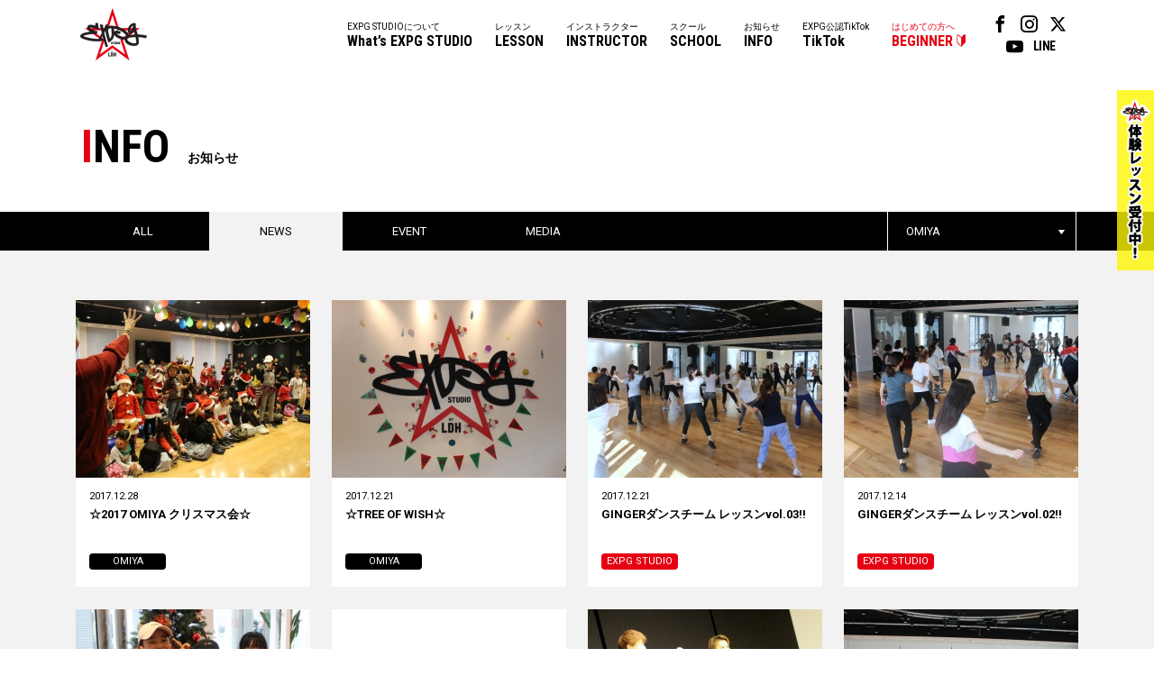

--- FILE ---
content_type: text/html
request_url: https://expg.jp/info/list.php?school_id=11&category_id=1&year=2017
body_size: 27950
content:
<!DOCTYPE html>
<html lang="ja">
<head>
<!-- Google Tag Manager -->

<script>(function(w,d,s,l,i){w[l]=w[l]||[];w[l].push({'gtm.start':
new Date().getTime(),event:'gtm.js'});var f=d.getElementsByTagName(s)[0],
j=d.createElement(s),dl=l!='dataLayer'?'&l='+l:'';j.async=true;j.src=
'https://www.googletagmanager.com/gtm.js?id='+i+dl;f.parentNode.insertBefore(j,f);
})(window,document,'script','dataLayer','GTM-W8S6VCM2');</script>

<!-- End Google Tag Manager -->

<meta charset="UTF-8">
<meta name="keywords" content="EXPG STUDIO,EXILE,HIRO,エグザイル,エグサエル,ヴォーカル,ボーカル,ダンス,パフォーマンス,スクール">
<meta name="description" content="EXPG STUDIOは、アーティストを目指したい方、ダンス、ヴォーカル、演技含め、全ての表現者＝エンタテイナーを育成していく本格的なダンススクールです。">
<title>ニュース - お知らせ || EXPG STUDIO</title>
<link rel="stylesheet" type="text/css" href="https://expg.jp/css/style.css">
<link rel="stylesheet" type="text/css" href="https://expg.jp/css/jquery.jscrollpane.css">
<link rel="stylesheet" type="text/css" href="https://expg.jp/css/info.css">
<script type="text/javascript" src="https://expg.jp/js/jquery.js"></script>
<script type="text/javascript" src="https://expg.jp/js/response.min.js"></script>
<script type="text/javascript" src="https://expg.jp/js/heightLine.js"></script>
<script type="text/javascript" src="https://expg.jp/js/jquery.jscrollpane.min.js"></script>
<script type="text/javascript" src="https://expg.jp/js/jquery.mousewheel.min.js"></script>
<script type="text/javascript" src="https://expg.jp/js/common.js"></script>
<script type="text/javascript">

	$(function(){
		var element = $(".scroll").jScrollPane();
		var api = element.data('jsp');
		$('.drop .dropBtn a').click(function(){
			$(this).toggleClass('on');
			$(this).parent().next('.dropBox').toggle();
			api.reinitialise();
			return false;
		});
	});

</script>
<!--[if lt IE 9]>
<script src="js/html5.js"></script>
<![endif]-->

<meta property="og:title" content="EXPG STUDIO" />
<meta property="og:type" content="website" />
<meta property="og:url" content="https://expg.jp" />
<meta property="og:image" content="https://expg.jp/img/ogp2.png" />
<meta property="og:site_name" content="EXPG STUDIO" />
<meta property="og:description" content="EXPG STUDIOは、アーティストを目指したい方、ダンス、ヴォーカル、演技含め、全ての表現者＝エンタテイナーを育成していく本格的なダンススクールです。" />
<link rel="apple-touch-icon" href="https://expg.jp/img/apple-touch-icon.png"/>
</head>
<body data-responsejs='{"create": [{ "breakpoints": [0,767], "mode": "markup", "prefix": "r" }]}'>
	<!-- Google Tag Manager (noscript) -->

<noscript><iframe src="https://www.googletagmanager.com/ns.html?id=GTM-W8S6VCM2"
height="0" width="0" style="display:none;visibility:hidden"></iframe></noscript>

<!-- End Google Tag Manager (noscript) -->
<!-- Google tag (gtag.js) -->

<script async src="https://www.googletagmanager.com/gtag/js?id=G-9DLXMZ4DJC"></script>
<script>
  window.dataLayer = window.dataLayer || [];
  function gtag(){dataLayer.push(arguments);}
  gtag('js', new Date());

  gtag('config', 'G-9DLXMZ4DJC');
</script>


<div id="overlay"></div>
<div class="fixHeader">
	<header id="gHeader" class="clearfix">
		<div class="hBox clearfix">
			<h1><a href="https://expg.jp/"><img src="https://expg.jp/img/common/logo.png" alt="EXPG STUDIO"></a></h1>
			<div class="menu"><a href="#"><span data-r0='<img src="https://expg.jp/img/common/h_btn.gif" alt="">' data-r767=''></span></a></div>
			<div class="cover"></div>
			<div class="menuBox">
				<div class="close"><a href="#"><img src="https://expg.jp/img/common/close.gif" width="14" alt="" /></a></div>
				<nav id="gNavi" class="btmLineLink">
					<ul class="snsLink pc">
						<li><a href="https://www.facebook.com/expgstudiobyldh/" target="_blank"><span class="icon-facebook"></span></a></li>
						<li><a href="https://www.instagram.com/expg_studio_by_ldh_info/" target="_blank"><span class="icon-instagram"></span></a></li>
						<li><a href="https://twitter.com/expg_studio" target="_blank"><span class="icon-twitter"></span></a></li>
						<li><a href="https://www.youtube.com/user/expgmovie" target="_blank"><span class="icon-youtube"></span></a></li>
						<li><a href="https://line.me/R/ti/p/AqcTIbbOrm" target="_blank"><span class="textbox">LINE</span></a></li>
					</ul>
					<ul class="clearfix pc">
						<li class="last"><a href="https://expg.jp/beginner/">はじめての方へ<span>BEGINNER</span></a></li>
						<li><a href="https://expg.jp/tiktok/">EXPG公認TikTok<span>TikTok</span></a></li>
						<!--li class="sub" ontouchstart="">
							<a class="nonmover" ontouchstart="">デベロップメント<span>DEVELOPMENT</span></a>
							<nav class="sub-nav"><div>
								<a href="https://expg.jp/lab/?active-tab=expg-lab" class="pd01"><span>EXPG Lab</span></a>
								<a href="https://expg.jp/lab/?active-tab=jr-lab" class="pd01"><span>Jr Lab</span></a>
							</div></nav>
						</li-->
						<!--li class="sub" ontouchstart="">
							<a class="nonmover" ontouchstart="">マネージメント<span>MANAGEMENT</span></a>
							<nav class="sub-nav"><div>
								<a href="https://expg.jp/girls2/" class="pd01"><span>Girls&sup2;</span></a>
								<a href="https://expg.jp/ohagirl/" class="pd01"><span>おはガール</span></a>
								<a href="https://expg.jp/lovely2/" class="pd01"><span>lovely&sup2;</span></a>
								<a href="https://expg.jp/professional-d/" class="pd02" style="display: none;"><span>Professional Dancer</span></a>
							</div></nav>
						</li-->
						<li><a href="https://expg.jp/info/">お知らせ<span>INFO</span></a></li>
						<li><a href="https://expg.jp/school/">スクール<span>SCHOOL</span></a></li>
						<li><a href="https://expg.jp/instructor/">インストラクター<span>INSTRUCTOR</span></a></li>
						<li><a href="https://expg.jp/lesson/">レッスン<span>LESSON</span></a></li>
						<li><a href="https://expg.jp/about/">EXPG STUDIOについて<span>What’s EXPG STUDIO</span></a></li>
					</ul>
					<ul class="clearfix sp">
						<li class="sp"><a href="https://expg.jp/">ホーム<span>HOME</span></a></li>
						<li><a href="https://expg.jp/about/">EXPG STUDIOについて<span>What’s EXPG STUDIO</span></a></li>
						<li><a href="https://expg.jp/lesson/">レッスン<span>LESSON</span></a></li>
						<li><a href="https://expg.jp/instructor/">インストラクター<span>INSTRUCTOR</span></a></li>
						<li><a href="https://expg.jp/school/">スクール<span>SCHOOL</span></a></li>
						<li><a href="https://expg.jp/info/">お知らせ<span>INFO</span></a></li>
						<!--li><a class="downArrow" ontouchstart>マネージメント<span>MANAGEMENT</span></a>
							<a class="bg_none" href="https://expg.jp/girls2/"><span>Girls&sup2;</span></a>
							<a class="bg_none" href="https://expg.jp/ohagirl/"><span>おはガール</span></a>
							<a class="bg_none" href="https://expg.jp/lovely2/"><span>lovely&sup2;</span></a>
							<a class="bg_none mb5" href="https://expg.jp/professional-d/" style="display: none;"><span>Professional Dancer</span></a>
						</li-->
						<!--li><a class="downArrow" ontouchstart>デベロップメント<span>DEVELOPMENT</span></a>
							<a class="bg_none" href="https://expg.jp/lab/?active-tab=expg-lab"><span>EXPG Lab</span></a>
							<a class="bg_none" href="https://expg.jp/lab/?active-tab=jr-lab"><span>Jr Lab</span></a>
						</li-->
						<li><a href="https://expg.jp/tiktok/">EXPG公認TikTok<span>TikTok</span></a></li>
						<li class="last"><a href="https://expg.jp/beginner/">はじめての方へ<span>BEGINNER</span></a></li>
					</ul>
					<ul class="snsLink sp">
						<li><a href="https://www.facebook.com/expgstudiobyldh/" target="_blank"><span class="icon-facebook"></span></a></li>
						<li><a href="https://www.instagram.com/expg_studio_by_ldh_info/" target="_blank"><span class="icon-instagram"></span></a></li>
						<li><a href="https://twitter.com/expg_studio" target="_blank"><span class="icon-twitter"></span></a></li>
						<li><a href="https://www.youtube.com/user/expgmovie" target="_blank"><span class="icon-youtube"></span></a></li>
						<li><a href="https://line.me/R/ti/p/AqcTIbbOrm" target="_blank"><span class="textbox">LINE</span></a></li>
					</ul>
				</nav>
			</div>
		</div>
		<div class="bnBox"><a href="https://expg.jp/beginner/"><img src="https://expg.jp/img/top/trial_bn.png" width="41" alt=""></a></div>
	</header>
</div><div id="container">
	<section id="main" class="news">
		<div class="comTtlBox">
			<h2 class="headLine01"><span><span class="red">I</span>NFO</span>お知らせ</h2>
		</div>
		<div class="comNaviBox">
			<div class="inner clearfix">
				<ul class="linkList clearfix">
					<li ><a href="https://expg.jp/info/index.php?school_id=11">ALL</a></li>
					<li class="on"><a href="https://expg.jp/info/list.php?school_id=11&category_id=1">NEWS</a></li>
					<li ><a href="https://expg.jp/info/list.php?school_id=11&category_id=2">EVENT</a></li>
					<li ><a href="https://expg.jp/info/list.php?school_id=11&category_id=3">MEDIA</a></li>
				</ul>
				<div class="drop">
					<div class="dropBtn"><a href="#">OMIYA</a></div>
						<div class="dropBox">
							<div class="scroll">
								<ul>
									<li><a href="https://expg.jp/info/list.php?category_id=1">すべてのスクール</a></li>
																														<li><a href="https://expg.jp/info/list.php?school_id=4&category_id=1">SAPPORO</a></li>
																																								<li><a href="https://expg.jp/info/list.php?school_id=16&category_id=1">SENDAI</a></li>
																																								<li><a href="https://expg.jp/info/list.php?school_id=11&category_id=1">OMIYA</a></li>
																																								<li><a href="https://expg.jp/info/list.php?school_id=23&category_id=1">FUNABASHI</a></li>
																																								<li><a href="https://expg.jp/info/list.php?school_id=2&category_id=1">TOKYO</a></li>
																																								<li><a href="https://expg.jp/info/list.php?school_id=10&category_id=1">YOKOHAMA</a></li>
																																								<li><a href="https://expg.jp/info/list.php?school_id=9&category_id=1">NAGOYA</a></li>
																																								<li><a href="https://expg.jp/info/list.php?school_id=14&category_id=1">KYOTO</a></li>
																																								<li><a href="https://expg.jp/info/list.php?school_id=5&category_id=1">OSAKA</a></li>
																																								<li><a href="https://expg.jp/info/list.php?school_id=6&category_id=1">MATSUYAMA</a></li>
																																								<li><a href="https://expg.jp/info/list.php?school_id=7&category_id=1">FUKUOKA</a></li>
																																								<li><a href="https://expg.jp/info/list.php?school_id=3&category_id=1">MIYAZAKI</a></li>
																																								<li><a href="https://expg.jp/info/list.php?school_id=8&category_id=1">OKINAWA</a></li>
																																								<li><a href="https://expg.jp/info/list.php?school_id=12&category_id=1">TAIPEI</a></li>
																																								<li><a href="https://expg.jp/info/list.php?school_id=19&category_id=1">ONLINE</a></li>
																																								<li><a href="https://expg.jp/info/list.php?school_id=21&category_id=1">EXPG HIGH SCHOOL</a></li>
																																								<li><a href="https://expg.jp/info/list.php?school_id=20&category_id=1">ETC DANCE SCHOOL</a></li>
																																								<li class="none"><a href="https://expg.jp/info/list.php?school_id=24&category_id=1">EXPG COURSE</a></li>
																											</ul>
							</div>
						</div>
					</div>
				</div>
			</div>
			<div class="mainBox">
				<div class="comSec">
					<ul class="comList enlarge clearfix">
										<li><a href="https://expg.jp/info/detail.php?info_id=2765&school_id=11&category_id=1&year=2017">
							<span class="newsBox">
								<span class="pho">

																			<span><img src="https://expg.jp/image/info/thumbnail/info_thumbnail_2765.jpg" alt=""></span>
																	</span>
								2017.12.28
								<span class="name">
									☆2017 OMIYA クリスマス会☆
								</span>
																	<span class="add">
																	OMIYA</span>
							</span>
							</a>
					</li>
										<li><a href="https://expg.jp/info/detail.php?info_id=2737&school_id=11&category_id=1&year=2017">
							<span class="newsBox">
								<span class="pho">

																			<span><img src="https://expg.jp/image/info/thumbnail/info_thumbnail_2737.jpg" alt=""></span>
																	</span>
								2017.12.21
								<span class="name">
									☆TREE OF WISH☆
								</span>
																	<span class="add">
																	OMIYA</span>
							</span>
							</a>
					</li>
										<li><a href="https://expg.jp/info/detail.php?info_id=2739&school_id=11&category_id=1&year=2017">
							<span class="newsBox">
								<span class="pho">

																			<span><img src="https://expg.jp/image/info/thumbnail/info_thumbnail_2739.jpg" alt=""></span>
																	</span>
								2017.12.21
								<span class="name">
									GINGERダンスチーム レッスンvol.03!!
								</span>
																	<span class="addexpg">
																	EXPG STUDIO</span>
							</span>
							</a>
					</li>
										<li><a href="https://expg.jp/info/detail.php?info_id=2721&school_id=11&category_id=1&year=2017">
							<span class="newsBox">
								<span class="pho">

																			<span><img src="https://expg.jp/image/info/thumbnail/info_thumbnail_2721.jpg" alt=""></span>
																	</span>
								2017.12.14
								<span class="name">
									GINGERダンスチーム レッスンvol.02!!
								</span>
																	<span class="addexpg">
																	EXPG STUDIO</span>
							</span>
							</a>
					</li>
										<li><a href="https://expg.jp/info/detail.php?info_id=2722&school_id=11&category_id=1&year=2017">
							<span class="newsBox">
								<span class="pho">

																			<span><img src="https://expg.jp/image/info/thumbnail/info_thumbnail_2722.jpg" alt=""></span>
																	</span>
								2017.12.14
								<span class="name">
									☆クリスマスツリー☆
								</span>
																	<span class="add">
																	OMIYA</span>
							</span>
							</a>
					</li>
										<li><a href="https://expg.jp/info/detail.php?info_id=2718&school_id=11&category_id=1&year=2017">
							<span class="newsBox">
								<span class="pho">

																			<span><img src="https://expg.jp/image/info/thumbnail/info_thumbnail_noimage.jpg" alt=""></span>
																	</span>
								2017.12.11
								<span class="name">
									年末年始休校のお知らせ
								</span>
																	<span class="addexpg">
																	EXPG STUDIO</span>
							</span>
							</a>
					</li>
										<li><a href="https://expg.jp/info/detail.php?info_id=2700&school_id=11&category_id=1&year=2017">
							<span class="newsBox">
								<span class="pho">

																			<span><img src="https://expg.jp/image/info/thumbnail/info_thumbnail_2700.jpg" alt=""></span>
																	</span>
								2017.12.07
								<span class="name">
									☆VOCAL LIVE vol.2 本番レポート(第2部)☆
								</span>
																	<span class="add">
																	OMIYA</span>
							</span>
							</a>
					</li>
										<li><a href="https://expg.jp/info/detail.php?info_id=2705&school_id=11&category_id=1&year=2017">
							<span class="newsBox">
								<span class="pho">

																			<span><img src="https://expg.jp/image/info/thumbnail/info_thumbnail_2705.jpg" alt=""></span>
																	</span>
								2017.12.07
								<span class="name">
									EXPG STUDIO×GINGER「GINGERダンスチー...
								</span>
																	<span class="addexpg">
																	EXPG STUDIO</span>
							</span>
							</a>
					</li>
										<li><a href="https://expg.jp/info/detail.php?info_id=2701&school_id=11&category_id=1&year=2017">
							<span class="newsBox">
								<span class="pho">

																			<span><img src="https://expg.jp/image/info/thumbnail/info_thumbnail_2701.jpg" alt=""></span>
																	</span>
								2017.12.06
								<span class="name">
									​​​​☆​2017.11.18 ​HOUSE OF EXI...
								</span>
																	<span class="addexpg">
																	EXPG STUDIO</span>
							</span>
							</a>
					</li>
										<li><a href="https://expg.jp/info/detail.php?info_id=2699&school_id=11&category_id=1&year=2017">
							<span class="newsBox">
								<span class="pho">

																			<span><img src="https://expg.jp/image/info/thumbnail/info_thumbnail_noimage.jpg" alt=""></span>
																	</span>
								2017.12.05
								<span class="name">
									☆REGULARダンス 見学・無料体験レッスン受付中☆
								</span>
																	<span class="add">
																	OMIYA</span>
							</span>
							</a>
					</li>
										<li><a href="https://expg.jp/info/detail.php?info_id=2689&school_id=11&category_id=1&year=2017">
							<span class="newsBox">
								<span class="pho">

																			<span><img src="https://expg.jp/image/info/thumbnail/info_thumbnail_2689.jpg" alt=""></span>
																	</span>
								2017.12.01
								<span class="name">
									EXPG Lab Instagram START!!
								</span>
																	<span class="addexpg">
																	EXPG STUDIO</span>
							</span>
							</a>
					</li>
										<li><a href="https://expg.jp/info/detail.php?info_id=2686&school_id=11&category_id=1&year=2017">
							<span class="newsBox">
								<span class="pho">

																			<span><img src="https://expg.jp/image/info/thumbnail/info_thumbnail_2686.jpg" alt=""></span>
																	</span>
								2017.11.30
								<span class="name">
									☆VOCAL LIVE vol.2 本番レポート(第1部)☆
								</span>
																	<span class="add">
																	OMIYA</span>
							</span>
							</a>
					</li>
										<li><a href="https://expg.jp/info/detail.php?info_id=2671&school_id=11&category_id=1&year=2017">
							<span class="newsBox">
								<span class="pho">

																			<span><img src="https://expg.jp/image/info/thumbnail/info_thumbnail_2671.jpg" alt=""></span>
																	</span>
								2017.11.23
								<span class="name">
									☆VOCAL LIVE vol.2 作り込みレポート☆
								</span>
																	<span class="add">
																	OMIYA</span>
							</span>
							</a>
					</li>
										<li><a href="https://expg.jp/info/detail.php?info_id=2669&school_id=11&category_id=1&year=2017">
							<span class="newsBox">
								<span class="pho">

																			<span><img src="https://expg.jp/image/info/thumbnail/info_thumbnail_noimage.jpg" alt=""></span>
																	</span>
								2017.11.22
								<span class="name">
									「EX SHOW 2017」グッズ事前販売のお知らせ
								</span>
																	<span class="addexpg">
																	EXPG STUDIO</span>
							</span>
							</a>
					</li>
										<li><a href="https://expg.jp/info/detail.php?info_id=2668&school_id=11&category_id=1&year=2017">
							<span class="newsBox">
								<span class="pho">

																			<span><img src="https://expg.jp/image/info/thumbnail/info_thumbnail_2668.jpg" alt=""></span>
																	</span>
								2017.11.22
								<span class="name">
									​​​☆HOUSE OF EXILE BATTLE 11/1...
								</span>
																	<span class="addexpg">
																	EXPG STUDIO</span>
							</span>
							</a>
					</li>
										<li><a href="https://expg.jp/info/detail.php?info_id=2665&school_id=11&category_id=1&year=2017">
							<span class="newsBox">
								<span class="pho">

																			<span><img src="https://expg.jp/image/info/thumbnail/info_thumbnail_noimage.jpg" alt=""></span>
																	</span>
								2017.11.20
								<span class="name">
									「EXPG Lab」男子Dance Team結成!!
								</span>
																	<span class="addexpg">
																	EXPG STUDIO</span>
							</span>
							</a>
					</li>
										<li><a href="https://expg.jp/info/detail.php?info_id=2651&school_id=11&category_id=1&year=2017">
							<span class="newsBox">
								<span class="pho">

																			<span><img src="https://expg.jp/image/info/thumbnail/info_thumbnail_2651.jpg" alt=""></span>
																	</span>
								2017.11.16
								<span class="name">
									☆第3回さいたま国際マラソンイベント出演☆
								</span>
																	<span class="add">
																	OMIYA</span>
							</span>
							</a>
					</li>
										<li><a href="https://expg.jp/info/detail.php?info_id=2636&school_id=11&category_id=1&year=2017">
							<span class="newsBox">
								<span class="pho">

																			<span><img src="https://expg.jp/image/info/thumbnail/info_thumbnail_2636.jpg" alt=""></span>
																	</span>
								2017.11.09
								<span class="name">
									☆『EX SHOW 2017』大宮公演終了☆
								</span>
																	<span class="add">
																	OMIYA</span>
							</span>
							</a>
					</li>
										<li><a href="https://expg.jp/info/detail.php?info_id=2620&school_id=11&category_id=1&year=2017">
							<span class="newsBox">
								<span class="pho">

																			<span><img src="https://expg.jp/image/info/thumbnail/info_thumbnail_2620.jpg" alt=""></span>
																	</span>
								2017.11.02
								<span class="name">
									☆いよいよ明日!!『EX SHOW 2017』大宮公演☆
								</span>
																	<span class="add">
																	OMIYA</span>
							</span>
							</a>
					</li>
										<li><a href="https://expg.jp/info/detail.php?info_id=2619&school_id=11&category_id=1&year=2017">
							<span class="newsBox">
								<span class="pho">

																			<span><img src="https://expg.jp/image/info/thumbnail/info_thumbnail_2619.jpg" alt=""></span>
																	</span>
								2017.11.02
								<span class="name">
									「EX SHOW 2017」 大宮公演(＠ディファ有明) グ...
								</span>
																	<span class="addexpg">
																	EXPG STUDIO</span>
							</span>
							</a>
					</li>
										</ul>
					<ul class="pageList">
						 <li class='current'><span>1</span></li>
<li><a href="https://expg.jp/info/list.php?page=2&school_id=11&category_id=1&year=2017">2</a></li>
<li class='dot'>…</li>
<li><a href="https://expg.jp/info/list.php?page=5&school_id=11&category_id=1&year=2017">5</a></li> <li class='next'><a href="https://expg.jp/info/list.php?page=2&school_id=11&category_id=1&year=2017">&gt;</a></li>
					</ul>
					<div class="innerBox clearfix">
						<div class="archives">
							<h3>ARCHIVES</h3>
							<ul class="btmLineLink">
								<li><a href=https://expg.jp/info/list.php?school_id=11&category_id=1&year=2026>2026</a></li>
<li><a href=https://expg.jp/info/list.php?school_id=11&category_id=1&year=2025>2025</a></li>
<li><a href=https://expg.jp/info/list.php?school_id=11&category_id=1&year=2024>2024</a></li>
<li><a href=https://expg.jp/info/list.php?school_id=11&category_id=1&year=2023>2023</a></li>
<li><a href=https://expg.jp/info/list.php?school_id=11&category_id=1&year=2022>2022</a></li>
<li><a href=https://expg.jp/info/list.php?school_id=11&category_id=1&year=2021>2021</a></li>
<li><a href=https://expg.jp/info/list.php?school_id=11&category_id=1&year=2020>2020</a></li>
<li><a href=https://expg.jp/info/list.php?school_id=11&category_id=1&year=2019>2019</a></li>
<li><a href=https://expg.jp/info/list.php?school_id=11&category_id=1&year=2018>2018</a></li>
<li><a href=https://expg.jp/info/list.php?school_id=11&category_id=1&year=2017>2017</a></li>
<li><a href=https://expg.jp/info/list.php?school_id=11&category_id=1&year=2016>2016</a></li>
<li><a href=https://expg.jp/info/list.php?school_id=11&category_id=1&year=2015>2015</a></li>
<li><a href=https://expg.jp/info/list.php?school_id=11&category_id=1&year=2014>2014</a></li>

							</ul>
						</div>
					<div class="volume">
						<h3>HEADLINE</h3>
<div class='imgBox clearfix'>
<div class='photoBox'>
<img src='../image/headline/headline_87.jpg' alt='HEADLINE' width='98' height='141'>
</div>
<div class='textBox clearfix'>
<p class='ttl'><span class='wid'><span class='red'>JAN. 2026</span><span class='txt'>Volume.<span class='num'>108</span></span></span></p>
<ul class='btn clearfix'>
<li><a href='https://expg.jp/diary/headline/vol_108/headline.pdf' target='_blank'>最新号を見る</a></li>
<li class='floatR'><a href='../headline/'>バックナンバー</a></li>
</ul>
</div></div>

					</div>
				</div>
			</div>
		</div>
		<ul id="pagePath">
			<li><a href="../">TOP</a>&gt;</li>
			<li><a href="../info">INFO</a>&gt;</li>
			<li>NEWS</li>
		</ul>
	</section>
	<div class="comLinkBox btmLinkBox sp">
	<ul>
		<li><a href="https://expg.jp/"><span>HOME</span>ホーム</a></li>
		<li><a href="https://expg.jp/about/"><span>What’s EXPG STUDIO</span>EXPG STUDIOについて</a></li>
		<li><a href="https://expg.jp/lesson/"><span>LESSON</span>レッスン</a></li>
		<li><a href="https://expg.jp/instructor/"><span>INSTRUCTOR</span>インストラクター</a></li>
		<li><a href="https://expg.jp/school/"><span>SCHOOL</span>スクール</a></li>
		<li><a href="https://expg.jp/info/"><span>INFO</span>お知らせ</a></li>
		<!--li><a class="downArrow"><span>MANAGEMENT</span>マネージメント</a>
			<a class="bg_none" href="https://expg.jp/lovely2/"><span>lovely&sup2;</span></a>
			<a class="bg_none" href="https://expg.jp/girls2/"><span>Girls&sup2;</span></a>
			<a class="bg_none" href="https://expg.jp/ohagirl/"><span>おはガール</span></a>
			<a class="bg_none mb5" href="https://expg.jp/professional-d/" style="display: none;"><span>Professional Dancer</span></a>
		</li-->
		<!--li><a class="downArrow"><span>DEVELOPMENT</span>デベロップメント</a>
			<a class="bg_none" href="https://expg.jp/lab/?active-tab=expg-lab"><span>EXPG Lab</span></a>
			<a class="bg_none" href="https://expg.jp/lab/?active-tab=jr-lab"><span>Jr Lab</span></a>
		</li-->
		<li><a href="https://expg.jp/tiktok/"><span>TikTok</span>EXPG公認TikTok</a></li>
		<li><a href="https://expg.jp/beginner/"><span>BEGINNER</span>はじめての方へ</a></li>
	</ul>
</div>
<footer id="gFooter">
	<div class="bnBoxSp"><a href="https://expg.jp/beginner/"><img src="https://expg.jp/img/top/trial_bn_sp.png" width="100%" alt=""></a></div>
	<div class="fInner clearfix">
		<ul class="fNavi btmLineLink">
			<li><a href="https://expg.jp/recruit/">採用情報</a>|</li>
			<li><a href="https://expg.jp/sitemap/">サイトマップ</a>|</li>
			<li><a href="https://expg.jp/contact/">お問い合わせ</a>|</li>
			<li><a href="https://expg.jp/privacy/">プライバシーポリシー</a></li>
		</ul>
		<ul class="snsLink">
			<li><a href="https://www.facebook.com/expgstudiobyldh/" target="_blank"><span class="icon-facebook"></span></a></li>
			<li><a href="https://www.instagram.com/expg_studio_by_ldh_info/" target="_blank"><span class="icon-instagram"></span></a></li>
			<li><a href="https://twitter.com/expg_studio" target="_blank"><span class="icon-twitter"></span></a></li>
			<li><a href="https://www.youtube.com/user/expgmovie" target="_blank"><span class="icon-youtube"></span></a></li>
			<li><a href="https://line.me/R/ti/p/AqcTIbbOrm" target="_blank"><span class="textbox">LINE</span></a></li>
		</ul>
		<p class="copyright">COPYRIGHT &copy; EXPG Corporation. ALL RIGHTS RESERVED.</p>
	</div>
</footer></div>
</body>
</html>